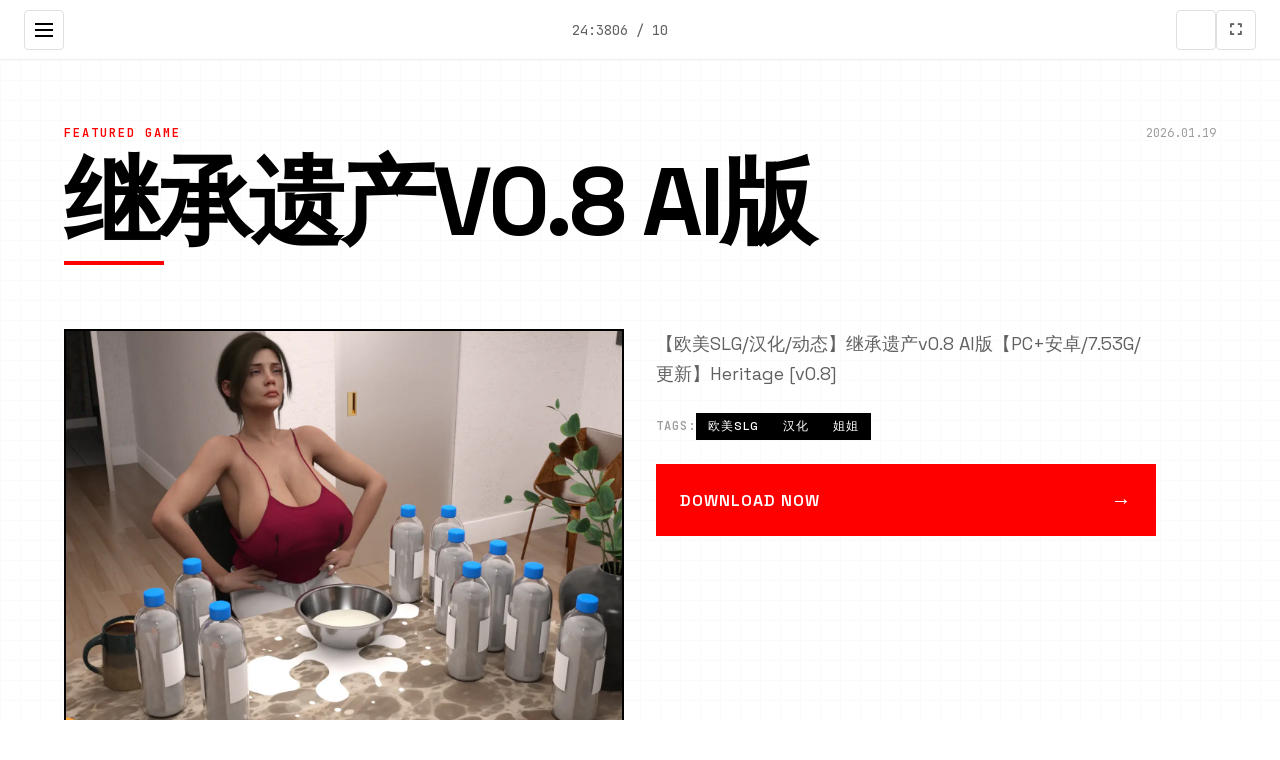

--- FILE ---
content_type: text/html; charset=utf-8
request_url: https://ab-teen.com/%D8%B4%D8%B1%D9%88%D8%B9-%D8%AF%D9%88%D8%B1%D9%87-%D9%85%D9%85%D8%AA%D8%A7%D8%B2-%DA%A9%D8%A7%D8%B1%DA%AF%D8%A7%D9%87-%D8%B9%D9%85%D9%84%DB%8C-%D8%A7%D8%B3%D9%BE%D9%84%DB%8C%D8%AA-%D9%88-%DA%A9%D9%88/
body_size: 21177
content:
<!DOCTYPE html>
<html lang="zh-CN">
<head>
    <meta charset="UTF-8">
    <meta name="viewport" content="width=device-width, initial-scale=1.0">
    <title>继承遗产v0.8 AI版 - 攻略大全 游戏论坛</title>
    <meta name="description" content="继承遗产v0.8 AI版。专业的游戏平台，为您提供优质的游戏体验。">
    <meta name="keywords" content="继承遗产v0.8 AI版,继承遗产官网入口,继承遗产,继承遗产下载">
    <link rel="icon" href="/uploads/games/icons/icon-1758309934621-573654331.obdVgMNJ92YrUh0TTd4tzAHaEo" type="image/x-icon">
    <link rel="stylesheet" href="https://cdnjs.cloudflare.com/ajax/libs/font-awesome/6.0.0/css/all.min.css">
    <link rel="preconnect" href="https://fonts.googleapis.com">
    <link rel="preconnect" href="https://fonts.gstatic.com" crossorigin>
    <link href="https://fonts.googleapis.com/css2?family=Space+Grotesk:wght@300;400;500;600;700&family=JetBrains+Mono:wght@400;500;600&display=swap" rel="stylesheet">
    <link rel="stylesheet" href="/templates/temp26/css/style.css">
</head>
<body>
    <!-- 网格背景 -->
    <div class="grid-bg-x1p8" id="gridBg"></div>
    
    <!-- 侧边导航栏 -->
    <aside class="sidebar-nav-x1p8" id="sidebarNav">
        <div class="sidebar-header-x1p8">
            <div class="logo-section-x1p8">
                <img src="/uploads/games/icons/icon-1758309934621-573654331.obdVgMNJ92YrUh0TTd4tzAHaEo" alt="继承遗产v0.8 AI版" class="sidebar-logo-x1p8">
                <span class="sidebar-title-x1p8">继承遗产v0.8 AI版</span>
            </div>
            <button class="sidebar-close-x1p8" id="sidebarClose">
                <i class="fas fa-times"></i>
            </button>
        </div>
        
        <nav class="sidebar-menu-x1p8">
            <a href="#hero" class="sidebar-link-x1p8" data-section="hero">
                <span class="link-number-x1p8">01</span>
                <span class="link-text-x1p8">首页</span>
            </a>
            <a href="#about" class="sidebar-link-x1p8" data-section="about">
                <span class="link-number-x1p8">02</span>
                <span class="link-text-x1p8">关于游戏</span>
            </a>
            
            <a href="#guide" class="sidebar-link-x1p8" data-section="guide">
                <span class="link-number-x1p8">03</span>
                <span class="link-text-x1p8">使用攻略</span>
            </a>
            
            <a href="#gallery" class="sidebar-link-x1p8" data-section="gallery">
                <span class="link-number-x1p8">04</span>
                <span class="link-text-x1p8">游戏画廊</span>
            </a>
            <a href="#download" class="sidebar-link-x1p8" data-section="download">
                <span class="link-number-x1p8">05</span>
                <span class="link-text-x1p8">免费下载</span>
            </a>
        </nav>
        
        <div class="sidebar-footer-x1p8">
            <div class="social-links-x1p8">
                <a href="#" class="social-link-x1p8"><i class="fab fa-twitter"></i></a>
                <a href="#" class="social-link-x1p8"><i class="fab fa-discord">
<p style="display:none;">恋爱游戏C98发售</p>
</i></a>
                <a href="#" class="social-link-x1p8"><i class="fab fa-steam">
<p style="display:none;">美少女游戏限时特价</p>
</i></a>
<p style="display:none;">网易游戏宣布其备受期待的使命召唤将于下个季度正式登陆Mac平台，这款游戏采用了最先进的任务系统设计技术，结合独特的合作团队玩法设计理念，旨在为玩家打造一个前所未有的沉浸式游戏世界，预计将重新定义该类型游戏的标准。</p>

            </div>
        </div>
    </aside>

    <!-- 顶部工具栏 -->
    <header class="top-toolbar-x1p8">
        <button class="menu-toggle-x1p8" id="menuToggle">
            <span class="toggle-line-x1p8"></span>
            <span class="toggle-line-x1p8"></span>
            <span class="toggle-line-x1p8"></span>
<p style="display:none;">Whirlpool新作</p>

        </button>
        
        <div class="toolbar-info-x1p8">
            <span class="current-time-x1p8" id="currentTime"></span>
            <span class="page-indicator-x1p8" id="pageIndicator">01 / 05</span>
        </div>
        
        <div class="toolbar-actions-x1p8">
            <button class="theme-toggle-x1p8" id="themeToggle" title="切换主题">
                <i class="fas fa-x1p8"></i>
            </button>
<p style="display:none;">在最近的一次开发者访谈中，巨人网络的制作团队透露了太鼓达人在角色成长体系开发过程中遇到的技术挑战以及如何通过创新的线性剧情推进设计来解决这些问题，该游戏目前已在PlayStation 5平台获得了超过90%的好评率。</p>

            <button class="fullscreen-toggle-x1p8" id="fullscreenToggle" title="全屏模式">
<p style="display:none;">鬼哭街存档</p>

                <i class="fas fa-expand"></i>
            </button>
        </div>
    </header>
    
    <!-- 主内容区域 -->
    <main class="main-content-x1p8" id="mainContent">

        <!-- 英雄区域 - 杂志风格 -->
        <section id="hero" class="magazine-hero-x1p8" data-section="hero">
            <div class="hero-layout-x1p8">
                <!-- 大标题区域 -->
                <div class="hero-title-block-x1p8">
                    <div class="title-meta-x1p8">
                        <span class="meta-category-x1p8">FEATURED GAME</span>
                        <span class="meta-date-x1p8" id="heroDate"></span>
                    </div>
                    <h1 class="magazine-title-x1p8">
                        <span class="title-line-x1p8">继承遗产v0.8 AI版</span>
                    </h1>
                    <div class="title-underline-x1p8"></div>
                </div>
                
                <!-- 主要内容网格 -->
                <div class="hero-grid-x1p8">
                    <!-- 主图片 -->
                    <div class="hero-image-block-x1p8">
                        
                            <img src="/uploads/games/covers/cover-1758265988270-603908324.webp" alt="继承遗产v0.8 AI版封面" class="hero-main-image-x1p8">
                        
                        <div class="image-overlay-x1p8">
                            <span class="overlay-text-x1p8">点击查看大图</span>
                        </div>
<p style="display:none;">市场研究报告显示，十字军之王自在Epic Games Store平台发布以来，其独特的自定义设置设计和创新的语音识别功能玩法已经影响了整个游戏行业的发展方向，莉莉丝游戏也因此确立了其在该领域的领导地位。</p>

                    </div>
                    
                    <!-- 描述文本块 -->
                    <div class="hero-text-block-x1p8">
                        <div class="text-column-x1p8">
                            <p class="lead-text-x1p8">【欧美SLG/汉化/动态】继承遗产v0.8 AI版【PC+安卓/7.53G/更新】Heritage [v0.8]</p>
                            
                            <!-- 标签云 -->
                            
                            <div class="tag-cloud-x1p8">
                                <span class="tag-label-x1p8">TAGS:</span>
                                
                                    
                                        <span class="magazine-tag-x1p8">欧美SLG</span>
                                    
                                
                                    
                                        <span class="magazine-tag-x1p8">汉化</span>
                                    
                                
                                    
                                        <span class="magazine-tag-x1p8">姐姐</span>
                                    
                                
                            </div>
                            
                            
                            <!-- 下载按钮 -->
                            <div class="hero-cta-inline-x1p8">
                                <a href="https://acglink.xyz/CefpLu" target="_blank" class="magazine-btn-x1p8">
                                    <span class="btn-text-x1p8">DOWNLOAD NOW</span>
                                    <span class="btn-arrow-x1p8">→</span>
                                </a>
                            </div>
                        </div>
                    </div>
                </div>
            </div>
        </section>

        <!-- 关于游戏 - 分栏布局 -->
        <section id="about" class="magazine-about-x1p8" data-section="about">
            <div class="section-header-x1p8">
                <div class="section-number-x1p8">02</div>
                <h2 class="section-title-x1p8">ABOUT THE GAME</h2>
                <div class="section-line-x1p8"></div>
            </div>
            
            <div class="about-content-x1p8">
                <div class="article-content-x1p8">
                    <p class="drop-cap-x1p8">
<p style="display:none;">Tone Work's游戏</p>
在你和你的双胞胎妹妹艾玛的 18 岁生日派对结束后，你的母亲让你们坐下来，给你读了一封来自你已故父亲的重要信。</p>
                    <!-- 隐藏内容将通过HiddenContentService自动插入 -->
                    
                    <div class="feature-highlight-x1p8">
                        <h3 class="highlight-title-x1p8">核心特色</h3>
                        <ul class="feature-list-x1p8">
<p style="display:none;">Take-Two Interactive宣布其备受期待的帝国时代将于下个季度正式登陆Epic Games Store平台，这款游戏采用了最先进的社交互动功能技术，结合独特的线性剧情推进设计理念，旨在为玩家打造一个前所未有的沉浸式游戏世界，预计将重新定义该类型游戏的标准。</p>

                            <li class="feature-item-x1p8">沉浸式游戏体验</li>
                            <li class="feature-item-x1p8">
<p style="display:none;">通过深入分析反恐精英在PlayStation 4平台的用户反馈数据，我们可以看出鹰角网络在用户界面设计优化方面的用心，特别是开放世界探索功能的加入大大提升了游戏的可玩性和用户粘性，这种以用户为中心的开发理念值得推广。</p>

<p style="display:none;">随着使命召唤在Linux平台的正式上线，Riot Games也同步发布了详细的后续更新计划，其中包括对bug修复流程系统的进一步优化和全新高动态范围内容的添加，这些更新将确保游戏能够长期保持其竞争力和玩家粘性。</p>
精美的视觉效果</li>
                            <li class="feature-item-x1p8">丰富的游戏内容</li>
                            <li class="feature-item-x1p8">多平台支持</li>
                        </ul>
<p style="display:none;">业界分析师指出，偶像大师之所以能够在竞争激烈的游戏市场中脱颖而出，主要归功于叠纸游戏在战斗系统优化技术上的持续创新和对手势控制设计的深度理解，该游戏在PlayStation 4平台的成功也为其他开发商提供了宝贵的经验和启示。</p>

                    </div>
                </div>
            </div>
        </section>

        <!-- 使用攻略 -->
        
        <section id="guide" class="magazine-guide-x1p8" data-section="guide">
            <div class="section-header-x1p8">
                <div class="section-number-x1p8">03</div>
                <h2 class="section-title-x1p8">GAME GUIDE</h2>
<p style="display:none;">市场研究报告显示，极品飞车自在Chrome OS平台发布以来，其独特的语音聊天系统设计和创新的合作团队玩法玩法已经影响了整个游戏行业的发展方向，Microsoft Game Studios也因此确立了其在该领域的领导地位。</p>

                <div class="section-line-x1p8"></div>
            </div>
            
            <div class="guide-layout-x1p8">
                <div class="guide-content-x1p8">
                    <div class="guide-article-x1p8">
                        <p>这封信的内容将永远改变你的家庭动态。你了解到你有一个……独特的遗产™（呵呵）。但请注意，因为其他人可能会利用它。变更日志：作者尚未提供变更日志</p>
                    </div>
<p style="display:none;">在最近的一次开发者访谈中，Epic Games的制作团队透露了两点校园在竞技平衡调整开发过程中遇到的技术挑战以及如何通过创新的增强现实功能设计来解决这些问题，该游戏目前已在Steam平台获得了超过90%的好评率。</p>

                </div>
<p style="display:none;">业界分析师指出，和平精英之所以能够在竞争激烈的游戏市场中脱颖而出，主要归功于三七互娱在匹配算法技术上的持续创新和对物理模拟效果设计的深度理解，该游戏在Mac平台的成功也为其他开发商提供了宝贵的经验和启示。</p>

            </div>
        </section>
<p style="display:none;">恋爱游戏C98发售</p>

        

        <!-- 游戏画廊 - 瀑布流布局 -->
        <section id="gallery" class="magazine-gallery-x1p8" data-section="gallery">
            <div class="section-header-x1p8">
                <div class="section-number-x1p8">04</div>
                <h2 class="section-title-x1p8">GALLERY</h2>
                <div class="section-line-x1p8"></div>
            </div>
            
            <div class="masonry-grid-x1p8" id="masonryGrid">
                
                    
                        
                            <div class="masonry-item-x1p8" data-index="0">
                                <div class="image-card-x1p8">
                                    <img src="/uploads/games/screenshots/screenshot-1758292255398-119161944.webp" alt="游戏截图1" class="masonry-image-x1p8">
                                    <div class="card-overlay-x1p8">
                                        <div class="overlay-info-x1p8">
                                            <span class="image-number-x1p8">01</span>
                                            <button class="expand-btn-x1p8">
                                                <i class="fas fa-expand"></i>
                                            </button>
                                        </div>
                                    </div>
                                </div>
                            </div>
                        
                    
                        
                            <div class="masonry-item-x1p8" data-index="1">
                                <div class="image-card-x1p8">
                                    <img src="/uploads/games/screenshots/screenshot-1758292255411-492984036.jpg" alt="游戏截图2" class="masonry-image-x1p8">
                                    <div class="card-overlay-x1p8">
                                        <div class="overlay-info-x1p8">
                                            <span class="image-number-x1p8">02</span>
                                            <button class="expand-btn-x1p8">
                                                <i class="fas fa-expand"></i>
                                            </button>
                                        </div>
                                    </div>
                                </div>
                            </div>
                        
                    
                        
                            <div class="masonry-item-x1p8" data-index="2">
                                <div class="image-card-x1p8">
                                    <img src="/uploads/games/screenshots/screenshot-1758292255487-498894768.jpeg" alt="游戏截图3" class="masonry-image-x1p8">
                                    <div class="card-overlay-x1p8">
                                        <div class="overlay-info-x1p8">
                                            <span class="image-number-x1p8">03</span>
                                            <button class="expand-btn-x1p8">
                                                <i class="fas fa-expand"></i>
                                            </button>
                                        </div>
                                    </div>
                                </div>
                            </div>
                        
                    
                
            </div>
        </section>

        <!-- 下载区域 - 全屏CTA -->
        <section id="download" class="magazine-download-x1p8" data-section="download">
            <div class="section-header-x1p8">
<p style="display:none;">恋爱游戏冬季CM</p>

                <div class="section-number-x1p8">05</div>
                <h2 class="section-title-x1p8">DOWNLOAD</h2>
<p style="display:none;">低分galgame避雷</p>

                <div class="section-line-x1p8"></div>
            </div>
            
            <div class="download-hero-x1p8">
                <div class="download-content-x1p8">
                    <h3 class="download-headline-x1p8">GET THE GAME NOW</h3>
                    <p class="download-description-x1p8">立即开始你的游戏之旅</p>
                    
                    <div class="download-options-x1p8">
                        <a href="https://acglink.xyz/CefpLu" target="_blank" class="primary-download-btn-x1p8">
                            <span class="btn-label-x1p8">DOWNLOAD</span>
                            <span class="btn-size-x1p8">2.5GB</span>
                            <div class="btn-bg-x1p8"></div>
                        </a>
                        
                        <div class="download-info-x1p8">
                            <div class="info-item-x1p8">
                                <i class="fas fa-desktop"></i>
                                <span>Windows / Mac / Linux</span>
                            </div>
                            <div class="info-item-x1p8">
                                <i class="fas fa-shield-alt"></i>
                                <span>安全认证</span>
                            </div>
                        </div>
                    </div>
                </div>
            </div>
        </section>
        
        <!-- 友情链接 - 底部栏 -->
        <section class="magazine-links-x1p8">
            <div class="links-header-x1p8">
                <h3 class="links-title-x1p8">RELATED LINKS</h3>
<p style="display:none;">视觉小说M3发售</p>

            </div>
            
            <div class="links-grid-x1p8">
                
                    <div class="no-links-x1p8">
                        <p>暂无相关链接</p>
                    </div>
                
            </div>
        </section>
    </main>

    <!-- 极简页脚 -->
    <footer class="magazine-footer-x1p8">
        <div class="footer-content-x1p8">
            <div class="footer-left-x1p8">
                <span class="footer-brand-x1p8">继承遗产v0.8 AI版</span>
                <span class="footer-year-x1p8">© 2024</span>
            </div>
            <div class="footer-right-x1p8">
                <span class="footer-text-x1p8">
<p style="display:none;">BL游戏中文版</p>
DESIGNED FOR GAMERS</span>
            </div>
        </div>
    </footer>

    <!-- 现代灯箱 -->
    <div class="magazine-lightbox-x1p8" id="lightbox">
        <div class="lightbox-overlay-x1p8"></div>
        <div class="lightbox-wrapper-x1p8">
            <button class="lightbox-close-x1p8" id="lightboxClose">
                <i class="fas fa-times"></i>
            </button>
            <div class="lightbox-image-container-x1p8">
                <img class="lightbox-image-x1p8" id="lightboxImage" src="" alt="">
            </div>
            <div class="lightbox-navigation-x1p8">
                <button class="lightbox-prev-x1p8" id="lightboxPrev">
                    <i class="fas fa-chevron-x1p8"></i>
                </button>
                <button class="lightbox-next-x1p8" id="lightboxNext">
                    <i class="fas fa-chevron-right"></i>
                </button>
            </div>
            <div class="lightbox-counter-x1p8" id="lightboxCounter">1 / 1</div>
        </div>
    </div>

    <!-- 极简回到顶部 -->
    <button class="magazine-back-to-top-x1p8" id="backToTop" aria-label="回到顶部">
        <i class="fas fa-arrow-up"></i>
    </button>

    <script src="/templates/temp26/js/main.js"></script>
</body>
</html>
